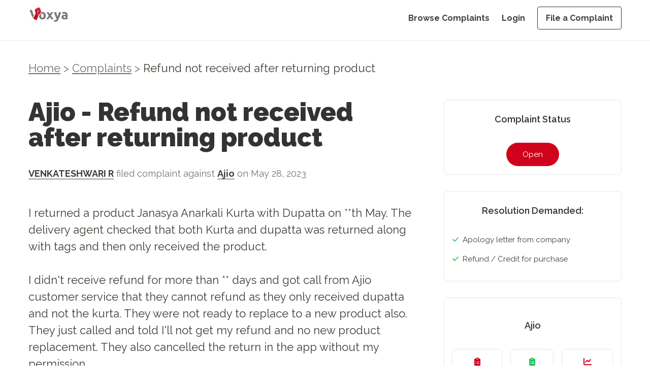

--- FILE ---
content_type: text/x-component
request_url: https://voxya.com/company/ajio-complaints/5957?_rsc=vmzvq
body_size: 379
content:
1:I[4707,[],""]
2:I[6423,[],""]
0:["7yGYBBLzIpzsZ1rFd9oRZ",[["children","company",["company",{"children":[["companyName","ajio-complaints","d"],{"children":[["id","5957","d"],{"children":["__PAGE__",{}]}]}]}],["company",{"children":null},[null,["$","$L1",null,{"parallelRouterKey":"children","segmentPath":["children","company","children"],"error":"$undefined","errorStyles":"$undefined","errorScripts":"$undefined","template":["$","$L2",null,{}],"templateStyles":"$undefined","templateScripts":"$undefined","notFound":"$undefined","notFoundStyles":"$undefined"}]],null],["$L3",null]]]]
3:[["$","meta","0",{"name":"viewport","content":"width=device-width, initial-scale=1"}],["$","meta","1",{"charSet":"utf-8"}],["$","title","2",{"children":"File a Consumer Complaint Against Ajio"}],["$","meta","3",{"name":"description","content":"Want to file a consumer complaint against Ajio? Learn how to file a complaint, what to expect, and how to get resolution for your issue. Get started today."}],["$","link","4",{"rel":"canonical","href":"https://voxya.com/company/ajio-complaints/5957"}],["$","meta","5",{"property":"og:title","content":"File a Consumer Complaint Against Ajio"}],["$","meta","6",{"property":"og:description","content":"Want to file a consumer complaint against Ajio? Learn how to file a complaint, what to expect, and how to get resolution for your issue. Get started today."}],["$","meta","7",{"property":"og:url","content":"https://voxya.com/company/ajio-complaints/5957"}],["$","meta","8",{"property":"og:image","content":"https://voxya.com/img/trusted-platform-for-resolving-consumer-complaints-India.png"}],["$","meta","9",{"property":"og:image:width","content":"1200"}],["$","meta","10",{"property":"og:image:height","content":"630"}],["$","meta","11",{"property":"og:image:alt","content":"Trusted platform for resolving consumer complaints in India"}],["$","meta","12",{"property":"og:type","content":"website"}],["$","meta","13",{"name":"twitter:card","content":"summary_large_image"}],["$","meta","14",{"name":"twitter:title","content":"File a Consumer Complaint Against Ajio"}],["$","meta","15",{"name":"twitter:description","content":"Want to file a consumer complaint against Ajio? Learn how to file a complaint, what to expect, and how to get resolution for your issue. Get started today."}],["$","meta","16",{"name":"twitter:image","content":"https://voxya.com/img/trusted-platform-for-resolving-consumer-complaints-India.png"}],["$","meta","17",{"name":"twitter:image:width","content":"1200"}],["$","meta","18",{"name":"twitter:image:height","content":"630"}],["$","meta","19",{"name":"twitter:image:alt","content":"Trusted platform for resolving consumer complaints in India"}]]


--- FILE ---
content_type: text/x-component
request_url: https://voxya.com/consumer-complaints?_rsc=vmzvq
body_size: 4357
content:
0:["7yGYBBLzIpzsZ1rFd9oRZ",[["children","consumer-complaints","children","__PAGE__",["__PAGE__",{}],["__PAGE__",{},[["$L1","$L2",null],null],null],["$L3",null]]]]
3:[["$","meta","0",{"name":"viewport","content":"width=device-width, initial-scale=1"}],["$","meta","1",{"charSet":"utf-8"}],["$","title","2",{"children":"Consumer Affairs Case Status - Voxya, Consumer Complaint Forum"}],["$","meta","3",{"name":"description","content":"Online consumer complaints filed against the companies with lots of consumer complaint affairs. Know the case status of online consumer affairs filed at voxya, online consumer complaint board forum in India."}],["$","link","4",{"rel":"canonical","href":"https://voxya.com/consumer-complaints"}]]
1:null
4:I[2972,["2972","static/chunks/2972-93e146cd6c2bc683.js","653","static/chunks/app/consumer-complaints/page-7fc6531c2ee4057e.js"],""]
5:I[4839,["2972","static/chunks/2972-93e146cd6c2bc683.js","653","static/chunks/app/consumer-complaints/page-7fc6531c2ee4057e.js"],"default"]
7:I[9810,["2972","static/chunks/2972-93e146cd6c2bc683.js","653","static/chunks/app/consumer-complaints/page-7fc6531c2ee4057e.js"],"default"]
6:T5a3, I missed my lot of diposits and withdrawls.till not resolved my issues.lack of times I request to the teams.no one is helped to refund my amount back.
1.on Nov-10-2025, 23:28 hours. I withdraw 30000 & 17000 through bank transfer .that bank details of account number is totally wrong by mistakenly I placed.after that two transactions 30000 is rejected and 17000 is accepted.i give same account only (that is to wrong details only) I checked with bank also.what I am given that is not operated number only.but IFSC is correct only that's only I check with bank.they confirmed me that account number is not a valid they told me it will return to your account only they told.but parimatch hold that amount only.
2.on dec-10-2025, 5:19 pm I diposited 10000 through upi id transaction id is 535627095300. Is missed still not added in game account or not refunded to my bank account.
3.on dec-20-2025 , 03:32pm I diposited 2299.99 for the 3000 payment.upi transaction id is 535466246704. Still not refund or added in game account.
4.on jan-19-2026, 4:08 pm I diposited 1200.upi  Transaction id is 601991841492.this amount also not added in game account or not refunded to the bank account.


Total of 17000+10000+2300+1200= 30,500 rupees are missed.i request to parimatch teams through mails and app customer care support.no one is rectified.this is not a fair.please refund to my bank account or else please add in game player id 980479030.2:["$","div",null,{"className":" w-full mx-auto px-5 md:px-14 mb-8 overflow-x-hidden mt-[20px]","children":[["$","nav",null,{"className":"my-4 md:text-custom-22 text-lg text-neutral-500 mb-10","children":[["$","$L4",null,{"href":"/","className":"border-b border-neutral-300","children":"Home"}],["$","span",null,{"children":[" ",">"," "]}],["$","span",null,{"className":"text-grey","children":" Complaints"}]]}],["$","h1",null,{"className":"text-3xl md:text-custom-50 text-black font-[900] md:mb-4 mb-0","children":"Consumer Complaints"}],["$","div",null,{"className":"space-y-2","children":["$undefined",[["$","$L5","257632",{"complaint":{"id":257632,"complaint_category":"8","complaint_subcat":null,"user_id":278789,"user_name":"shyam manoher verma","ctitle":"fasal bima ke sambandh me","company_id":1282833,"ccomp":"iffko tokiyo ","dcomp":"mera kcc icici bank bahraich me hay jo ki 910000rupya ka hay jis par iffko tokiyo compane ne kharid 2025 ka bima kia tha jiska primiyam 1271rupya bank se kaat liya tha na mujhe policy no diya na mera dhan ki fasal 25bighe thi jo baish ke karan kharab ho gayi uska sarve karaya aap se nivedan hay is dhoka ka uchit nyay kare","checkvalue":"2","district":null,"state":null,"country":null,"amount":"200000","resolver":"","resolve_type":"1,2,3,4","current_timestamp":"Wed Jan 21 2026 14:58:49 GMT+0000 (Coordinated Universal Time)","updated_time":null,"status":0,"damage_amt":"","random_string":"WfheNOST2","share_status":0,"evidence_image":null,"payment_status":1,"payment_id":null,"payment_request_id":null,"mail_status":0,"frame_id":0,"complaint_stage":0,"reference_id":"","survey":null,"pay_token":0,"read_status":1,"discount_mail":0,"discount":0,"ctitle_hi":"","dcomp_hi":"","ctitle_te":"","dcomp_te":"","ctitle_ta":"","dcomp_ta":"","ctitle_ml":"","dcomp_ml":"","ctitle_kn":"","dcomp_kn":"","ctitle_mr":"","dcomp_mr":"","ip_address":"152.58.152.138","lawyer_assign":0,"complaint_form_type":9,"audio_file":null,"totalCount":160705},"indexVal":1,"length":10}],["$","$L5","257631",{"complaint":{"id":257631,"complaint_category":"0","complaint_subcat":null,"user_id":273435,"user_name":"THOTA YELLAJIRAO","ctitle":"Parimatch missing amounts of withdrawal and diposits","company_id":1231862,"ccomp":"Parimatch","dcomp":"$6","checkvalue":"2","district":null,"state":null,"country":null,"amount":"30500","resolver":"","resolve_type":"1, 2, 3, 4","current_timestamp":"Wed Jan 21 2026 14:49:43 GMT+0000 (Coordinated Universal Time)","updated_time":"$D2026-01-21T09:19:54.000Z","status":0,"damage_amt":"200000","random_string":"MM5tzxiWp","share_status":0,"evidence_image":"","payment_status":1,"payment_id":null,"payment_request_id":null,"mail_status":1,"frame_id":0,"complaint_stage":1,"reference_id":"","survey":null,"pay_token":0,"read_status":1,"discount_mail":0,"discount":0,"ctitle_hi":"","dcomp_hi":"","ctitle_te":"","dcomp_te":"","ctitle_ta":"","dcomp_ta":"","ctitle_ml":"","dcomp_ml":"","ctitle_kn":"","dcomp_kn":"","ctitle_mr":"","dcomp_mr":"","ip_address":"223.228.121.208","lawyer_assign":0,"complaint_form_type":0,"audio_file":null,"totalCount":160705},"indexVal":2,"length":10}],["$","$L5","257629",{"complaint":{"id":257629,"complaint_category":"0","complaint_subcat":null,"user_id":278790,"user_name":"Ankit chahal","ctitle":"Deposit not received ","company_id":1277707,"ccomp":"Tiranga game ","dcomp":"I deposited in Tiranga game on 12th but I have not received my deposit yet. ","checkvalue":"2","district":null,"state":null,"country":null,"amount":"2000","resolver":"","resolve_type":"2","current_timestamp":"Wed Jan 21 2026 14:39:39 GMT+0000 (Coordinated Universal Time)","updated_time":"$D2026-01-21T09:09:44.000Z","status":0,"damage_amt":"","random_string":"iouz62XqS","share_status":0,"evidence_image":"","payment_status":1,"payment_id":null,"payment_request_id":null,"mail_status":1,"frame_id":0,"complaint_stage":0,"reference_id":"","survey":null,"pay_token":0,"read_status":1,"discount_mail":0,"discount":0,"ctitle_hi":"","dcomp_hi":"","ctitle_te":"","dcomp_te":"","ctitle_ta":"","dcomp_ta":"","ctitle_ml":"","dcomp_ml":"","ctitle_kn":"","dcomp_kn":"","ctitle_mr":"","dcomp_mr":"","ip_address":"27.63.129.137","lawyer_assign":0,"complaint_form_type":0,"audio_file":null,"totalCount":160705},"indexVal":3,"length":10}],["$","$L5","257628",{"complaint":{"id":257628,"complaint_category":"0","complaint_subcat":null,"user_id":278726,"user_name":"Armaan rana","ctitle":"Money didn t refund","company_id":1244136,"ccomp":"Binomo com trading app ","dcomp":"I have shared all required proofs including UPI payment receipt, bank statement, and screenshots of my communication with Binomo support.\r\nThe transaction was successful from my bank side, but the amount was never credited to my Binomo account. Despite multiple follow-ups, I only received repetitive responses with no resolution.\r\nI request your assistance to help me get either a full refund or credit of â‚¹2,000 at the earliest.","checkvalue":"1","district":null,"state":null,"country":null,"amount":"2000","resolver":"No","resolve_type":"2","current_timestamp":"Wed Jan 21 2026 14:15:43 GMT+0000 (Coordinated Universal Time)","updated_time":"$D2026-01-21T08:47:42.000Z","status":0,"damage_amt":"","random_string":"GtbpQLJag","share_status":0,"evidence_image":"","payment_status":1,"payment_id":null,"payment_request_id":null,"mail_status":1,"frame_id":0,"complaint_stage":1,"reference_id":"","survey":null,"pay_token":0,"read_status":1,"discount_mail":0,"discount":0,"ctitle_hi":"","dcomp_hi":"","ctitle_te":"","dcomp_te":"","ctitle_ta":"","dcomp_ta":"","ctitle_ml":"","dcomp_ml":"","ctitle_kn":"","dcomp_kn":"","ctitle_mr":"","dcomp_mr":"","ip_address":"152.57.10.157","lawyer_assign":0,"complaint_form_type":0,"audio_file":null,"totalCount":160705},"indexVal":4,"length":10}],["$","$L5","257627",{"complaint":{"id":257627,"complaint_category":"0","complaint_subcat":null,"user_id":278787,"user_name":"Naveen Pamujula","ctitle":"Deposit not added to game account","company_id":1277520,"ccomp":"Dafabat","dcomp":"I haveve deposited 3000 INR in dafabet sports on 16/01/2026 at 01:19 PM IST and money got deducted from my end via UPI to their Vendor/Partner and they have given Umar farooq UPI details to transfer the amount which i did successfully\r\nbut the amount has not been credited to my dafa account .\r\nI haveve deposited 1000 INR in dafabet sports on 25/11/2025 at 01:34 PM IST and money got deducted from my end via UPI to their Vendor/Partner and they have given Sinan A K UPI details to transfer the amount which i did successfully\r\nbut the amount has not been credited to my dafa account .\r\n I have shared my bank statement and UTR details as well to them and they are sending same format of emails stating that \" We are yet to secure the amount and checking with payments team\" but its not getting resolved at all . they have very pathetic customer support where they just update same text in their group and they cant contact their payments team to resolve this. Can you please help me to resolve this issue ?","checkvalue":"1, 2","district":null,"state":null,"country":null,"amount":"4000","resolver":"","resolve_type":"2","current_timestamp":"Wed Jan 21 2026 14:08:32 GMT+0000 (Coordinated Universal Time)","updated_time":"$D2026-01-21T08:45:40.000Z","status":0,"damage_amt":"","random_string":"3uisyPoBh","share_status":0,"evidence_image":"","payment_status":1,"payment_id":null,"payment_request_id":null,"mail_status":1,"frame_id":0,"complaint_stage":2,"reference_id":"","survey":null,"pay_token":0,"read_status":1,"discount_mail":0,"discount":0,"ctitle_hi":"","dcomp_hi":"","ctitle_te":"","dcomp_te":"","ctitle_ta":"","dcomp_ta":"","ctitle_ml":"","dcomp_ml":"","ctitle_kn":"","dcomp_kn":"","ctitle_mr":"","dcomp_mr":"","ip_address":"223.187.0.100","lawyer_assign":0,"complaint_form_type":0,"audio_file":null,"totalCount":160705},"indexVal":5,"length":10}],["$","$L5","257626",{"complaint":{"id":257626,"complaint_category":"0","complaint_subcat":null,"user_id":278786,"user_name":"Aman Verma","ctitle":"Want Full Refund Of My Gym Membership","company_id":1218862,"ccomp":"Golds Gym India","dcomp":"Golds Gym Branch - Motijheel Kanpur,\r\nManager- Harsh Vardhan.\r\nso, my gym membership, which I joined approximately seven (7) days ago. At the time of enrollment, I was provided with false and misleading information concerning the gym facilities, or membership terms. After joining, it became evident that the actual services offered are not in accordance with what was promised or communicated at the time of registration. This constitutes misrepresentation and unfair trade practice.","checkvalue":"2","district":null,"state":null,"country":null,"amount":"20000","resolver":"goldsgymkanpur@gmail.com","resolve_type":"2","current_timestamp":"Wed Jan 21 2026 13:58:38 GMT+0000 (Coordinated Universal Time)","updated_time":"$D2026-01-21T08:34:26.000Z","status":0,"damage_amt":"","random_string":"EECZheuQu","share_status":0,"evidence_image":"","payment_status":1,"payment_id":null,"payment_request_id":null,"mail_status":1,"frame_id":0,"complaint_stage":4,"reference_id":"","survey":null,"pay_token":0,"read_status":1,"discount_mail":0,"discount":0,"ctitle_hi":"","dcomp_hi":"","ctitle_te":"","dcomp_te":"","ctitle_ta":"","dcomp_ta":"","ctitle_ml":"","dcomp_ml":"","ctitle_kn":"","dcomp_kn":"","ctitle_mr":"","dcomp_mr":"","ip_address":"152.58.115.247","lawyer_assign":0,"complaint_form_type":0,"audio_file":null,"totalCount":160705},"indexVal":6,"length":10}],["$","$L5","257625",{"complaint":{"id":257625,"complaint_category":"0","complaint_subcat":null,"user_id":278785,"user_name":"priyanka parab","ctitle":"my ola driver took full amount of rs 2775 in cash and i was also charged from ola postpaid for rsand","company_id":19252,"ccomp":"Ola","dcomp":"on 15th dec 2025  i had booked a rental car. when the ride got complete i paid the driver 2775/- in cash. At the same time ola post deducted 1500/- from my ola postpaid money. Because i had paid in cash i never bothered checking my postpaid. suddenly i started getting calls that my ola postpaid is due. i tried calling the ola support but they always told that it is not possible to proof the amount paid in cash so you have to clear the amout. It is a fraud happening to me and no resolution they are asking to pay extra money please help","checkvalue":"2","district":null,"state":null,"country":null,"amount":"1500","resolver":"","resolve_type":"2","current_timestamp":"Wed Jan 21 2026 13:48:37 GMT+0000 (Coordinated Universal Time)","updated_time":"$D2026-01-21T08:18:38.000Z","status":0,"damage_amt":"","random_string":"vdu2524bh","share_status":0,"evidence_image":"","payment_status":1,"payment_id":null,"payment_request_id":null,"mail_status":1,"frame_id":0,"complaint_stage":0,"reference_id":"","survey":null,"pay_token":0,"read_status":1,"discount_mail":0,"discount":0,"ctitle_hi":"","dcomp_hi":"","ctitle_te":"","dcomp_te":"","ctitle_ta":"","dcomp_ta":"","ctitle_ml":"","dcomp_ml":"","ctitle_kn":"","dcomp_kn":"","ctitle_mr":"","dcomp_mr":"","ip_address":"1.38.144.186","lawyer_assign":0,"complaint_form_type":0,"audio_file":null,"totalCount":160705},"indexVal":7,"length":10}],["$","$L5","257624",{"complaint":{"id":257624,"complaint_category":"0","complaint_subcat":null,"user_id":278782,"user_name":"Charan","ctitle":"Deposit not done","company_id":1258594,"ccomp":"Dafabet","dcomp":"I have done my deposit of ruppes 500 but they have not done the deposit and im waiting for the deposit please help me out from this","checkvalue":"2","district":null,"state":null,"country":null,"amount":"500","resolver":"No","resolve_type":"2","current_timestamp":"Wed Jan 21 2026 13:26:22 GMT+0000 (Coordinated Universal Time)","updated_time":"$D2026-01-21T07:56:26.000Z","status":0,"damage_amt":"","random_string":"uRpAA0eag","share_status":0,"evidence_image":"","payment_status":1,"payment_id":null,"payment_request_id":null,"mail_status":1,"frame_id":0,"complaint_stage":0,"reference_id":"","survey":null,"pay_token":0,"read_status":1,"discount_mail":0,"discount":0,"ctitle_hi":"","dcomp_hi":"","ctitle_te":"","dcomp_te":"","ctitle_ta":"","dcomp_ta":"","ctitle_ml":"","dcomp_ml":"","ctitle_kn":"","dcomp_kn":"","ctitle_mr":"","dcomp_mr":"","ip_address":"49.43.217.218","lawyer_assign":0,"complaint_form_type":0,"audio_file":null,"totalCount":160705},"indexVal":8,"length":10}],["$","$L5","257623",{"complaint":{"id":257623,"complaint_category":"0","complaint_subcat":null,"user_id":278781,"user_name":"SAPNA SINGHl","ctitle":"Delay order ","company_id":1220206,"ccomp":"Aachho ","dcomp":"This is a fraud company.\r\nI placed a prepaid order two months ago, but till date there is no delivery, no tracking details, no updates, and no proper response from customer support. My money is completely stuck.\r\nI strongly warn everyone not to buy from this seller. Very bad and dishonest service.","checkvalue":"2","district":null,"state":null,"country":null,"amount":"3825","resolver":"","resolve_type":"2","current_timestamp":"Wed Jan 21 2026 13:17:48 GMT+0000 (Coordinated Universal Time)","updated_time":"$D2026-01-21T07:47:49.000Z","status":0,"damage_amt":"","random_string":"1jZBJitMW","share_status":0,"evidence_image":"","payment_status":1,"payment_id":null,"payment_request_id":null,"mail_status":1,"frame_id":0,"complaint_stage":0,"reference_id":"","survey":null,"pay_token":0,"read_status":1,"discount_mail":0,"discount":0,"ctitle_hi":"","dcomp_hi":"","ctitle_te":"","dcomp_te":"","ctitle_ta":"","dcomp_ta":"","ctitle_ml":"","dcomp_ml":"","ctitle_kn":"","dcomp_kn":"","ctitle_mr":"","dcomp_mr":"","ip_address":"106.193.146.33","lawyer_assign":0,"complaint_form_type":0,"audio_file":null,"totalCount":160705},"indexVal":9,"length":10}],["$","$L5","257622",{"complaint":{"id":257622,"complaint_category":"0","complaint_subcat":null,"user_id":278779,"user_name":"Nipom Hajong ","ctitle":"Wrong item received fake kicks farm instagram page","company_id":1275392,"ccomp":"Kicks Farm","dcomp":"Shoes wrong item delivered received kicks farm instagram page fake ","checkvalue":"1","district":null,"state":null,"country":null,"amount":"1400","resolver":"","resolve_type":"2","current_timestamp":"Wed Jan 21 2026 13:07:39 GMT+0000 (Coordinated Universal Time)","updated_time":"$D2026-01-21T07:37:50.000Z","status":0,"damage_amt":"","random_string":"1VtoNZqIF","share_status":0,"evidence_image":"","payment_status":1,"payment_id":null,"payment_request_id":null,"mail_status":1,"frame_id":0,"complaint_stage":0,"reference_id":"","survey":"yes","pay_token":0,"read_status":1,"discount_mail":0,"discount":0,"ctitle_hi":"","dcomp_hi":"","ctitle_te":"","dcomp_te":"","ctitle_ta":"","dcomp_ta":"","ctitle_ml":"","dcomp_ml":"","ctitle_kn":"","dcomp_kn":"","ctitle_mr":"","dcomp_mr":"","ip_address":"157.42.24.229","lawyer_assign":0,"complaint_form_type":0,"audio_file":null,"totalCount":160705},"indexVal":10,"length":10}]]]}],["$","div",null,{"className":"w-full flex md:justify-end justify-center mt-6","children":["$","$L7",null,{"currentPage":1,"totalPages":16071}]}]]}]


--- FILE ---
content_type: text/x-component
request_url: https://voxya.com/user-complaint/213899?_rsc=vmzvq
body_size: 196
content:
1:I[4707,[],""]
2:I[6423,[],""]
0:["7yGYBBLzIpzsZ1rFd9oRZ",[["children","user-complaint",["user-complaint",{"children":[["id","213899","d"],{"children":["__PAGE__",{}]}]}],["user-complaint",{"children":null},[null,["$","$L1",null,{"parallelRouterKey":"children","segmentPath":["children","user-complaint","children"],"error":"$undefined","errorStyles":"$undefined","errorScripts":"$undefined","template":["$","$L2",null,{}],"templateStyles":"$undefined","templateScripts":"$undefined","notFound":"$undefined","notFoundStyles":"$undefined"}]],null],["$L3",null]]]]
3:[["$","meta","0",{"name":"viewport","content":"width=device-width, initial-scale=1"}],["$","meta","1",{"charSet":"utf-8"}],["$","title","2",{"children":"Latest Consumer Complaints - Voxya, Online Consumer Forum"}],["$","meta","3",{"name":"description","content":"Find latest consumer complaints and consumer court cases at Voxya, online consumer forum, easy than consumer court in India. File new consumer complaint online."}],["$","link","4",{"rel":"canonical","href":"https://voxya.com/user-complaint/213899"}]]
